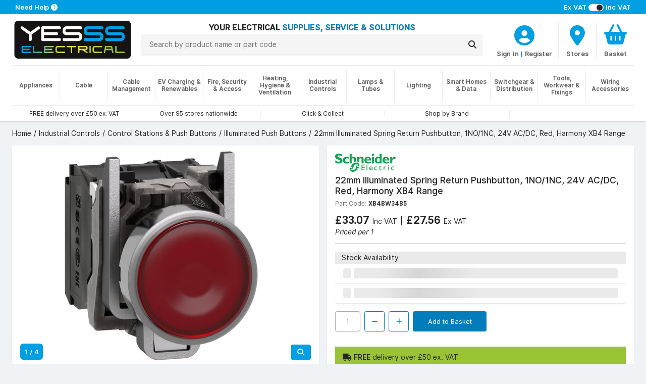

--- FILE ---
content_type: text/html; charset=utf-8
request_url: https://www.yesss.co.uk/22mm-illuminated-spring-return-pushbutton-1no-1nc-24v-ac-dc-red-harmony-xb4-range-0
body_size: 12304
content:


<!DOCTYPE html>
<html lang="en">
<head>
    <title>22mm Illuminated Spring Return Pushbutton, 1NO/1NC, 24V AC/DC, Red, Harmony XB4 Range</title>

    <meta charset="utf-8" />
    <meta name="viewport" content="width=device-width, initial-scale=1.0" />
    <meta name="description" />
    <meta name="keywords" />
    <meta name="google-site-verification" content="5lD0hbiPA5O0rrkrA2V92KxhxFDew2RJ4v90YUB275A" />
    <meta name="facebook-domain-verification" content="wd9vcr7ysq45o2i1gky76vafgy66ke" />
    
    <!-- HREFLANG Culture -->
    <link rel="alternate" hreflang="x-default" href="https://www.yesss.co.uk/22mm-illuminated-spring-return-pushbutton-1no-1nc-24v-ac-dc-red-harmony-xb4-range-0" />
    <link rel="alternate" hreflang="en-GB" href="https://www.yesss.co.uk/22mm-illuminated-spring-return-pushbutton-1no-1nc-24v-ac-dc-red-harmony-xb4-range-0" />
    <link rel="alternate" hreflang="en-JE" href="https://www.yesss.je/22mm-illuminated-spring-return-pushbutton-1no-1nc-24v-ac-dc-red-harmony-xb4-range-0" />
    
    <!-- Termly -->
    
        <script>
            function onTermlyLoaded() {
                Termly.on('initialized', () => {
                    if (typeof Termly.getConsentState === 'function') {
                        var consentState = Termly.getConsentState();

                        if (!consentState || Object.keys(consentState).length === 0) {
                            $("#consent-overlay").show();
                        }
                    }
                });

                Termly.on('consent', (data) => {
                    if (data && data.consentState !== null) {
                        $("#consent-overlay").hide();
                    }
                });
            }
        </script>
        <script  type="text/javascript"  src="https://app.termly.io/resource-blocker/f6f226c1-dc25-4e49-bb77-a0c4987802f3?autoBlock=off" onload="onTermlyLoaded()"></script>
    
    <!-- ReCAPTCHA -->
    <script>
        var CaptchaCallback = function() {
            $(".reCaptcha-container").each(function () {
                let containerId = $(this).attr("id");
                let widgetId = grecaptcha.render(containerId, {'sitekey' : '6LddfLYpAAAAAOvALEGqVrqytMqMTdZTdG94AxyC'});
                $("#" + containerId).attr("data-widget-id", widgetId);
            });
        };
    </script>
    <script src='https://www.google.com/recaptcha/api.js?onload=CaptchaCallback&render=explicit' async defer></script>
    
    <!-- Google Tag Manager -->
    <script>
(function(w,d,s,l,i){w[l]=w[l]||[];w[l].push({'gtm.start':
    new Date().getTime(),event:'gtm.js'});var f=d.getElementsByTagName(s)[0],
    j=d.createElement(s),dl=l!='dataLayer'?'&l='+l:'';j.async=true;j.src=
    'https://www.googletagmanager.com/gtm.js?id='+i+dl;f.parentNode.insertBefore(j,f);
    })(window,document,'script','dataLayer','GTM-KVQ5KZ3&gtm_auth=04TgdzP6CGiFz1ot9h9eWA&gtm_preview=env-2&gtm_cookies_win=x');</script>
    <!-- End Google Tag Manager -->


        <link rel="canonical" href="https://www.yesss.co.uk/22mm-illuminated-spring-return-pushbutton-1no-1nc-24v-ac-dc-red-harmony-xb4-range-0" />
    <link rel="shortcut icon" href="/favicon.ico" />
    <script src="https://kit.fontawesome.com/46a57da9de.js" crossorigin="anonymous"></script>
    <link rel="stylesheet" href="/dist/styles.f4a265999f1afeb4ba60.css"></link>
    
    
     
    <!-- JSON-LD Schema -->
    <script type="application/ld+json">{"@context":"http://www.schema.org","@type":"Product","name":"22mm Illuminated Spring Return Pushbutton, 1NO/1NC, 24V AC/DC, Red, Harmony XB4 Range","image":"https://cdn.yesss.co.uk/resized/2104884_01_XB4BW34B5_Image1_a9bb901b3bb84d685293e3e6942ee85f/424/2104884_01_XB4BW34B5_Image1_a9bb901b3bb84d685293e3e6942ee85f.jpeg","description":"","url":"https://www.yesss.co.uk/22mm-illuminated-spring-return-pushbutton-1no-1nc-24v-ac-dc-red-harmony-xb4-range-0","brand":{"@type":"Brand","name":"Schneider","logo":"https://cdn.yesss.co.uk/resized/Schneider1_2cefed91e92992d93bbe96f7ce4c96ec/424/Schneider1_2cefed91e92992d93bbe96f7ce4c96ec.png"},"offers":{"@type":"Offer","price":33.07,"priceCurrency":"GBP"}}</script> 
    <link rel="stylesheet" href=""></link>
    <link rel="stylesheet" href="/dist/product.183f275bf4153eeb03a4.css"></link>

    <!-- TrustBox script -->
    <script type="text/javascript" src="//widget.trustpilot.com/bootstrap/v5/tp.widget.bootstrap.min.js" data-categories="essential" async></script>
    <!-- End TrustBox script -->
    
    <!--[if IE]>
       <style>
           .old-browser-warning {
               display: block;
           }
        </style>
    <![endif]-->
</head>
<body>
<div id="consent-overlay" class="consent-overlay" style="display: none;"></div>
<!-- Google Tag Manager (noscript) -->
<noscript>
    <!-- GTM -->
    <iframe src="https://www.googletagmanager.com/ns.html?id=GTM-KVQ5KZ3&gtm_auth=04TgdzP6CGiFz1ot9h9eWA&gtm_preview=env-2&gtm_cookies_win=x"
            height="0" width="0" style="display:none;visibility:hidden"></iframe>
</noscript>
<!-- End Google Tag Manager (noscript) -->
<div class="wrapper">
    
<div class="notifications">
    <div class="alert alert-warning text-center mb-0 border-bottom old-browser-warning" role="alert">
        <i class="fa-solid fa-triangle-exclamation"></i>
        <strong>
            It looks like you are using an outdated browser version, for a better experience please update to the latest version.
        </strong>
    </div>
</div>
<input type="hidden" value="false" name="IsRegistered" id="IsRegistered">

<!-- Small breakpoint header (visible only on small screens) -->
<div class="d-block d-md-none header-wrapper">
    <header class="page-header shadow">
        <div class="contact">
            <div class="container px-4 px-sm-7 py-1 text-start">
                    <div class="tax-selector pt-md-0 float-end">
                        <span><strong>Ex VAT</strong></span>
                        <span>
                            <label class="switch">
                                <input id="showVatInPrice" type="checkbox" class="include-vat" checked>                        
                                <span class="slider round"></span>
                            </label>
                        </span>
                        <span><strong>Inc VAT</strong></span>
                    </div>
                <span>
                    <a href="/topic/contact-us">
                        <strong>Need Help</strong> 
                        <span class="fa fa-question-circle"></span>
                    </a>
                </span>
            </div>
        </div>
         <div class="header-outer">
            <div id="header">
                <div class="container px-4 px-sm-6 py-md-2 pt-2">
                    <div class="row logo-row mb-2">
                        <div class="col-5">
                            <div class="logo">
                                <a href="/">
                                    <img src="/images/logo.svg" alt="Logo">
                                </a>
                            </div>
                        </div>
                        <div class="col-7 px-6 d-flex">
                            <div class="controls row">
                                    <div class="col col-auto col-sm">
                                            <div class="account-wrapper">
                                                <a aria-label="CustomerLoginText" href="/customer/login">
                                                    <div class="icon">
                                                        <div>
                                                            <i class="fa fa-user-circle"></i>
                                                        </div>
                                                    </div>
                                                </a>
                                                <div class="icon-text">
                                                    <a class="icon-text" aria-label="CustomerLoginText" href="/customer/login">Account</a>
                                                </div>
                                            </div>
                                    </div>
                                <div class="col col-auto col-sm">
                                    <a aria-label="BranchFinderText" href="/store-finder">
                                        <div class="icon">
                                            <div>
                                                <i class="fa fa-map-marker"></i>
                                            </div>
                                        </div>
                                        <div class="icon-text">Stores</div>
                                    </a>
                                </div>
                                    
                                        <div class="col col-auto col-sm basket-header-detailed-link">
                                            <a href="/basket">
                                                <div class="icon">
                                                    <div>
                                                        <i class="fa fa-shopping-basket"></i>
                                                        <span class="cart-counter" style="display:none">
                                                            0
                                                        </span>
                                                    </div>
                                                </div>
                                                <div class="icon-text">
                                                    
                                                        <div class="basket-price">
                                                            Basket
                                                        </div>
                                                    
                                                    
                                                </div>
                                            </a>
                                            <div id="browseBasketOverlay" style="display: none;">
                                                <img src="/images/spinner.gif" alt="loading..." title="Loading..."/>
                                            </div>
                                        </div>
                                    
                            </div>
                        </div>
                    </div>
                    <div class="row">
                        <div class="col-12 col-md search mb-3 mb-md-0 mt-md-2">
                            <div class="row">
                                <div class="col-auto menu d-md-none">
                                    <button id="navOpen" class="p-0">
                                        <i class="fa fa-bars"></i>
                                        <span class="menu-text ms-1">MENU</span>
                                    </button>
                                </div>
                                <div class="col text-center">
                                    <div class="name d-none d-md-block">
                                        <span class="align-middle">
                                            YOUR ELECTRICAL 
                                            <span class="text-primary">SUPPLIES, SERVICE &amp; SOLUTIONS</span> 
                                        </span>
                                    </div>
                                    <form method="get" id="searchForm" action="/search">
                                        <div class="input-group" id="header-search">
                                            <input name="q" type="text" maxlength="100" autocomplete="off" class="searchText search-bar search-button form-control py-2 px-4 position-relative" placeholder="Search by product name or part code">
                                            <div class="input-group-append ms-0">
                                                <button id="searchButton" class="search-bar input-group-text py-2 px-3" aria-label="Search">
                                                    <i class="fa fa-search"></i>
                                                </button>
                                            </div>
                                            <div class="searchDropDown" style="display: none">
                                                <div class="searchDropDownBrandContainer mb-2" style="display: none">
                                                    <h3>Brands</h3>
                                                    <div class="container pb-2">
                                                        <div class="searchDropDownBrandRow row">
                                                        </div>
                                                    </div>
                                                </div>
                                                <div class="searchDropDownCategoryContainer mb-2" style="display: none">
                                                    <h3>Categories</h3>
                                                    <div class="container pb-2">
                                                        <div class="searchDropDownCategoryRow row">
                                                        </div>
                                                    </div>
                                                </div>
                                                <div class="searchDropDownProductsTitle"><h3>Products</h3></div>
                                                <div class="searchDropDownContainer container">
                                                    <div class="searchDDButtonRow row">
                                                        <button id="searchButton2" class="quicksearch-btn cols-12">
                                                            ShowAllResultsText
                                                        </button>
                                                    </div>
                                                </div>
                                            </div>
                                        </div>
                                    </form>
                                </div>
                            </div>
                        </div>
                    </div>
                    <div id="headerLinks">
                        <section>
                            <div class="col">
                                <div class="carousel-container w-100 border-top mt-1 mt-md-2">
                                    <div class="carousel slide m-0 d-block" data-bs-ride="carousel">
                                        <div class="carousel-inner w-100 h-100">
                                                <div class="carousel-item font-xs w-100 px-0 py-2 text-center col-md active">
                                                    <a class="h-100 px-4" href="/delivery-and-returns">
                                                        <span>FREE delivery over &#xA3;50 ex. VAT</span>
                                                    </a>
                                                </div>
                                                <div class="carousel-item font-xs w-100 px-0 py-2 text-center col-md ">
                                                    <a class="h-100 px-4" href="/store-finder">
                                                        <span>Over 95 stores nationwide</span>
                                                    </a>
                                                </div>
                                                <div class="carousel-item font-xs w-100 px-0 py-2 text-center col-md ">
                                                    <a class="h-100 px-4" href="/click-collect">
                                                        <span>Click &amp; Collect</span>
                                                    </a>
                                                </div>
                                                <div class="carousel-item font-xs w-100 px-0 py-2 text-center col-md ">
                                                    <a class="h-100 px-4" href="/catalogue/brands">
                                                        <span>Shop by Brand</span>
                                                    </a>
                                                </div>
                                            <div class="carousel-item font-xs w-100 px-0 py-1 py-md-0 text-center col-md">
                                                <!-- TrustBox widget - Horizontal -->
                                                <div class="trustpilot-widget h-100" data-categories="essential" data-locale="en-US" data-template-id="5406e65db0d04a09e042d5fc"
                                                    data-businessunit-id="5c9b4c2d184db30001a49888" data-style-height="25px" 
                                                    data-style-width="100%" data-theme="light">
                                                    <a href="https://www.trustpilot.com/review/yesss.co.uk" target="_blank" rel="noopener noreferrer">Trustpilot</a>
                                                </div>
                                                <!-- End TrustBox widget -->
                                            </div>
                                        </div>
                                    </div>
                                </div>
                            </div>
                        </section>
                    </div>
                </div>
            </div>
        </div>
    </header>
</div>

<!-- Regular header (visible on medium and larger screens) -->
<div class="d-none d-md-block header-wrapper">
    <header class="page-header shadow">
        <div class="contact">
            <div class="container px-5 px-sm-7 py-1 text-center text-sm-start">
                    <div class="tax-selector pt-md-0 float-sm-end d-none d-sm-block">
                        <span><strong>Ex VAT</strong></span>
                        <span>
                            <label class="switch">
                                <input id="showVatInPrice" type="checkbox" class="include-vat" checked>                        
                                <span class="slider round"></span>
                            </label>
                        </span>
                        <span><strong>Inc VAT</strong></span>
                    </div>
                <span>
                        <a href="/topic/contact-us">
                            <strong>Need Help</strong> 
                            <span class="fa fa-question-circle"></span>
                        </a>
                </span>
            </div>
        </div>
        <div class="header-outer">
            <div id="header">
                <div class="container px-4 px-sm-6 py-md-2 pt-2">
                    <div class="row">
                        <div class="col-6 col-sm-auto mb-3 mb-md-0">
                            <div class="logo">
                                <a href="/">
                                    <img src="/images/logo.svg" alt="Logo">
                                </a>
                            </div>
                        </div>
                        <div class="col-6 col-sm mb-3 text-center text-capitalize name d-md-none d-flex">
                            <div class="align-middle d-none d-sm-block">
                                YOUR ELECTRICAL 
                                <span class="text-primary">SUPPLIES, SERVICE &amp; SOLUTIONS</span> 
                            </div>
                        </div>
                        <div class="col-12 col-md">
                             <div class="row">
                                <div class="col-12 col-md search mb-3 mb-md-0 mt-md-2">
                                    <div class="row">
                                        <div class="col-auto menu d-md-none">
                                            <button id="navOpen" class="p-0">
                                                <i class="fa fa-bars"></i>
                                                <span class="menu-text ms-1">MENU</span>
                                            </button>
                                        </div>
                                        <div class="col text-center">
                                            <div class="name d-none d-md-block">
                                                <span class="align-middle">
                                                    YOUR ELECTRICAL 
                                                    <span class="text-primary">SUPPLIES, SERVICE &amp; SOLUTIONS</span> 
                                                </span>
                                            </div>
                                            <form method="get" id="searchForm" action="/search">
                                                <div class="input-group" id="header-search">
                                                    <input name="q" type="text" maxlength="100" autocomplete="off" class="searchText search-bar search-button form-control py-2 px-4 position-relative" placeholder="Search by product name or part code">
                                                    <div class="input-group-append ms-0">
                                                        <button id="searchButton" class="search-bar input-group-text py-2 px-3" aria-label="Search">
                                                            <i class="fa fa-search"></i>
                                                        </button>
                                                    </div>
                                                    <div class="searchDropDown" style="display: none">
                                                        <div class="searchDropDownBrandContainer mb-2" style="display: none">
                                                            <h3>Brands</h3>
                                                            <div class="container pb-2">
                                                                <div class="searchDropDownBrandRow row">
                                                                </div>
                                                            </div>
                                                        </div>
                                                        <div class="searchDropDownCategoryContainer mb-2" style="display: none">
                                                            <h3>Categories</h3>
                                                            <div class="container pb-2">
                                                                <div class="searchDropDownCategoryRow row">
                                                                </div>
                                                            </div>
                                                        </div>
                                                        <div class="searchDropDownProductsTitle"><h3>Products</h3></div>
                                                        <div class="searchDropDownContainer container">
                                                            <div class="searchDDButtonRow row">
                                                                <button id="searchButton2" class="quicksearch-btn cols-12">
                                                                    ShowAllResultsText
                                                                </button>
                                                            </div>
                                                        </div>
                                                    </div>
                                                </div>
                                            </form>
                                        </div>
                                    </div>
                                </div>
                                <div class="col-md-auto mx-auto text-center mb-1 mb-md-0">
                                    <div class="controls row mb-1 mt-2">
                                            <div class="col">
                                                     <a aria-label="CustomerLoginText" href="/customer/login">
                                                         <div class="icon">
                                                             <div>
                                                                 <i class="fa fa-user-circle"></i>
                                                             </div>
                                                         </div>
                                                     </a>
                                                     <div class="icon-text">
                                                         <a class="icon-text" aria-label="CustomerLoginText" href="/customer/login">Sign In</a>
                                                         <span class="icon-text primary-text"> | </span>
                                                         <a href="#" id="registerTrigger" class="icon-text" aria-label="CustomerLoginText">Register</a>
                                                     </div>
                                            </div>
                                         <div class="col col-auto col-sm col-md-auto">
                                            <a aria-label="BranchFinderText" href="/store-finder">
                                                <div class="icon">
                                                    <div>
                                                        <i class="fa fa-map-marker"></i>
                                                    </div>
                                                </div>
                                                <div class="icon-text">Stores</div>
                                            </a>
                                        </div>
                                            
                                                 <div class="col col-auto col-sm col-md-auto basket-header-detailed-link">
                                                     <a href="/basket">
                                                         <div class="icon">
                                                             <div>
                                                                 <i class="fa fa-shopping-basket"></i>
                                                                 <span class="cart-counter" style="display:none">
                                                                     0
                                                                 </span>
                                                             </div>
                                                         </div>
                                                         <div class="icon-text">
                                                             
                                                                 <div class="basket-price">
                                                                     Basket
                                                                 </div>
                                                             
                                                             
                                                         </div>
                                                     </a>
                                                     <div id="browseBasketOverlay" style="display: none;">
                                                        <img src="/images/spinner.gif" alt="loading..." title="Loading..."/>
                                                    </div>
                                                </div>
                                            
                                    </div>
                                </div>
                             </div>
                        </div>
                    </div>
                </div>
            </div>
        </div>
        <div id="desktopNavigation" class="d-none d-md-block">
            <div class="container px-sm-6">
                <div class="border-top mb-2 d-none d-md-block"></div>
            </div>
            <div class="nav-background"></div>
            <nav class="navCategories container px-4 px-sm-6">
                <div id="rectangleOverlay"><div></div></div> 
                <ul class="categoryList">
                        <li>
                            <a href="/appliances"><strong>Appliances</strong></a>
                            <ul id="category3" class="shadow py-5 px-8"></ul>
                        </li>
                        <li>
                            <a href="/cable"><strong>Cable</strong></a>
                            <ul id="category1" class="shadow py-5 px-8"></ul>
                        </li>
                        <li>
                            <a href="/cable-management"><strong>Cable Management</strong></a>
                            <ul id="category2" class="shadow py-5 px-8"></ul>
                        </li>
                        <li>
                            <a href="/ev-charging-renewables"><strong>EV Charging &amp; Renewables</strong></a>
                            <ul id="category4" class="shadow py-5 px-8"></ul>
                        </li>
                        <li>
                            <a href="/fire-security-access"><strong>Fire, Security &amp; Access</strong></a>
                            <ul id="category5" class="shadow py-5 px-8"></ul>
                        </li>
                        <li>
                            <a href="/heating-hygiene-ventilation"><strong>Heating, Hygiene &amp; Ventilation</strong></a>
                            <ul id="category7" class="shadow py-5 px-8"></ul>
                        </li>
                        <li>
                            <a href="/industrial-controls"><strong>Industrial Controls</strong></a>
                            <ul id="category8" class="shadow py-5 px-8"></ul>
                        </li>
                        <li>
                            <a href="/lamps-tubes"><strong>Lamps &amp; Tubes</strong></a>
                            <ul id="category10" class="shadow py-5 px-8"></ul>
                        </li>
                        <li>
                            <a href="/lighting"><strong>Lighting</strong></a>
                            <ul id="category11" class="shadow py-5 px-8"></ul>
                        </li>
                        <li>
                            <a href="/smart-homes-data"><strong>Smart Homes &amp; Data</strong></a>
                            <ul id="category12" class="shadow py-5 px-8"></ul>
                        </li>
                        <li>
                            <a href="/switchgear-distribution"><strong>Switchgear &amp; Distribution</strong></a>
                            <ul id="category13" class="shadow py-5 px-8"></ul>
                        </li>
                        <li>
                            <a href="/tools-workwear-fixings"><strong>Tools, Workwear &amp; Fixings</strong></a>
                            <ul id="category14" class="shadow py-5 px-8"></ul>
                        </li>
                        <li>
                            <a href="/wiring-accessories"><strong>Wiring Accessories</strong></a>
                            <ul id="category15" class="shadow py-5 px-8"></ul>
                        </li>
                </ul>
            </nav>
        </div>
        <div id="headerLinks" class="container px-4 px-sm-6">
            <section class="row">
                <div class="col">
                    <div class="carousel-container w-100 border-top mt-1 mt-md-2">
                        <div class="carousel slide m-0 d-block" data-bs-ride="carousel">
                            <div class="carousel-inner w-100 h-100">
                                    <div class="carousel-item font-xs w-100 px-0 py-2 text-center col-md active">
                                        <a class="h-100 px-4" href="/delivery-and-returns">
                                            <span>FREE delivery over &#xA3;50 ex. VAT</span>
                                        </a>
                                    </div>
                                    <div class="carousel-item font-xs w-100 px-0 py-2 text-center col-md ">
                                        <a class="h-100 px-4" href="/store-finder">
                                            <span>Over 95 stores nationwide</span>
                                        </a>
                                    </div>
                                    <div class="carousel-item font-xs w-100 px-0 py-2 text-center col-md ">
                                        <a class="h-100 px-4" href="/click-collect">
                                            <span>Click &amp; Collect</span>
                                        </a>
                                    </div>
                                    <div class="carousel-item font-xs w-100 px-0 py-2 text-center col-md ">
                                        <a class="h-100 px-4" href="/catalogue/brands">
                                            <span>Shop by Brand</span>
                                        </a>
                                    </div>
                                <div class="carousel-item font-xs w-100 px-0 py-1 py-md-0 text-center col-md">
                                    <!-- TrustBox widget - Horizontal -->
                                    <div class="trustpilot-widget h-100" data-categories="essential" data-locale="en-US" data-template-id="5406e65db0d04a09e042d5fc"
                                         data-businessunit-id="5c9b4c2d184db30001a49888" data-style-height="25px" 
                                        data-style-width="100%" data-theme="light">
                                        <a href="https://www.trustpilot.com/review/yesss.co.uk" target="_blank" rel="noopener noreferrer">Trustpilot</a>
                                    </div>
                                    <!-- End TrustBox widget -->
                                </div>
                            </div>
                        </div>
                    </div>
                </div>
            </section>
        </div>
    </header>
</div>

<div id="mobileNavigation">
    <button id="navClose" class="nav-close"></button>
    <div class="nav">
        <header>
            <a id="navHeader" href="#">
                <h2>Close Menu</h2>
                <span><i class="fa fa-times"></i></span>
            </a>
            <a id="navBack" href="#">
                <span><i class="fa fa-chevron-left"></i></span>
                <h2></h2>
            </a>
        </header>
        <nav class="navCategories">
            <div class="sub-header" id="categoriesHeader">
                <h3>Categories</h3>
            </div>
            <a id="navAll" href="#">
                <span>All <span id="navCategoryName"></span></span>
            </a>
            <ul class="categoryList"></ul>
        </nav>
    </div>
</div>
<div id="registerModal" class="registration-modal" style="display: none;">
    <div class="register-options">
        <button class="close-modal" id="closeRegistrationModal"><i class="fa fa-times"></i></button>
        <div>
            <a class="register-option" href="/customer/register/existing">
                <h2>Already have a<br/>YESSS Account</h2>
                <p>Activate your account<br/>to have access to online<br/>ordering and account<br/>management</p>
            </a>
            <a class="register-option" href="/customer/register/new">
                <h2>Need to create a<br/>YESSS Account</h2>
                <p>Create your YESSS trade<br/>account in minutes<br/>and start ordering<br/>immediately</p>
            </a>
        </div>
    </div>
</div>
<script>
    var navigationVersion = "9ae5ef57";
</script>



<div class="breadcrumb-wrapper ps-4 ps-sm-6 mt-4 d-none d-md-block">
    <nav aria-label="breadcrumb">
        <ol class="breadcrumb" itemscope itemtype="https://schema.org/BreadcrumbList">
                <li class="breadcrumb-item " itemprop="itemListElement" itemscope itemtype="https://schema.org/ListItem">
                        <a href="/" itemprop="item">
                            <span itemprop="name">Home</span>
                        </a>
                    <meta itemprop="position" content="1" />
                </li>
                <li class="breadcrumb-item " itemprop="itemListElement" itemscope itemtype="https://schema.org/ListItem">
                        <a href="/industrial-controls" itemprop="item">
                            <span itemprop="name">Industrial Controls</span>
                        </a>
                    <meta itemprop="position" content="2" />
                </li>
                <li class="breadcrumb-item " itemprop="itemListElement" itemscope itemtype="https://schema.org/ListItem">
                        <a href="/industrial-controls/control-stations-push-buttons" itemprop="item">
                            <span itemprop="name">Control Stations &amp; Push Buttons</span>
                        </a>
                    <meta itemprop="position" content="3" />
                </li>
                <li class="breadcrumb-item " itemprop="itemListElement" itemscope itemtype="https://schema.org/ListItem">
                        <a href="/industrial-controls/control-stations-push-buttons/illuminated-push-buttons" itemprop="item">
                            <span itemprop="name">Illuminated Push Buttons</span>
                        </a>
                    <meta itemprop="position" content="4" />
                </li>
                <li class="breadcrumb-item active" itemprop="itemListElement" itemscope itemtype="https://schema.org/ListItem">
                            <span itemprop="name">22mm Illuminated Spring Return Pushbutton, 1NO/1NC, 24V AC/DC, Red, Harmony XB4 Range</span>
                    <meta itemprop="position" content="5" />
                </li>
        </ol>
    </nav>
</div>
    <main class="container px-4 px-sm-6">
        
<div class="page-product">
    <input id="RequestVerificationToken" type="hidden" value="CfDJ8DGd-vVM795Hjswcj2R3LKd7cNhJ1QUKNp1eSXXjwKQvZVYLXqjz8uaSob4xAU5Iu9LbNzlM2fXosuotvXXcgf704FvAXkLylk4l0g3Xcl5FwIpIhtE8f5hvhTj4yW1VLyJ8k7SFP9smsH9439wc67Y" />
    <input id="productId" type="hidden" value="663070" />
    <section class="row mt-4">
        <div class="col-md-6 d-md-none">
            <div class="card mb-4">
                <div class="card-body p-4">
                    <h2 class="manufacturer">
                        <a href="/schneider">
                                <img alt="Schneider" src="https://cdn.yesss.co.uk/resized/Schneider1_2cefed91e92992d93bbe96f7ce4c96ec/120/Schneider1_2cefed91e92992d93bbe96f7ce4c96ec.png" />
                        </a>
                    </h2>
                    <h2 class="product-name fw-bold">22mm Illuminated Spring Return Pushbutton, 1NO/1NC, 24V AC/DC, Red, Harmony XB4 Range</h2>
                </div>
            </div>
        </div>
        <div class="col-md-6">
            <div id="media-carousel">
                <script>mediaCarouselItems = [{"url":"https://cdn.yesss.co.uk/resized/2104884_01_XB4BW34B5_Image1_a9bb901b3bb84d685293e3e6942ee85f/424/2104884_01_XB4BW34B5_Image1_a9bb901b3bb84d685293e3e6942ee85f.jpeg","zoom":"https://cdn.yesss.co.uk/images/2104884_01_XB4BW34B5_Image1_a9bb901b3bb84d685293e3e6942ee85f.jpeg","type":"Image"},{"url":"https://cdn.yesss.co.uk/resized/2104884_02_XB4BW34B5_Image2_1316559ca7456af50260a14ee3c7f318/424/2104884_02_XB4BW34B5_Image2_1316559ca7456af50260a14ee3c7f318.jpeg","zoom":"https://cdn.yesss.co.uk/images/2104884_02_XB4BW34B5_Image2_1316559ca7456af50260a14ee3c7f318.jpeg","type":"Image"},{"url":"https://cdn.yesss.co.uk/resized/2104884_02_XB4BW34B5_Image3_a85f0759a04e4201f03a86c49636b8e5/424/2104884_02_XB4BW34B5_Image3_a85f0759a04e4201f03a86c49636b8e5.jpeg","zoom":"https://cdn.yesss.co.uk/images/2104884_02_XB4BW34B5_Image3_a85f0759a04e4201f03a86c49636b8e5.jpeg","type":"Image"},{"url":"https://cdn.yesss.co.uk/videos/2104347_04_ZB4BW7L3741_Video_57572eda8d0935150fa36780288d12f7.mp4","zoom":"https://cdn.yesss.co.uk/videos/2104347_04_ZB4BW7L3741_Video_57572eda8d0935150fa36780288d12f7.mp4","type":"Video"}];;</script>
            </div>
        </div>
        <div class="col-md-6 mt-4 mt-md-0">
            <div class="summary">
                <div class="inner rounded-lg shadow p-4 ">
                    <div class="d-none d-md-block mb-4">
                        <h2 class="manufacturer">
                            <a href="/schneider">
                                    <img alt="Schneider" src="https://cdn.yesss.co.uk/resized/Schneider1_2cefed91e92992d93bbe96f7ce4c96ec/120/Schneider1_2cefed91e92992d93bbe96f7ce4c96ec.png" />
                            </a>
                        </h2>
                        <h1 class="product-name">22mm Illuminated Spring Return Pushbutton, 1NO/1NC, 24V AC/DC, Red, Harmony XB4 Range</h1>
                        <div>
                            <span class="part-code">Part Code:</span>
                            <span class="sku">XB4BW34B5</span>
                        </div>
                    </div>
                        
                            <div class="product-price d-none d-sm-block" data-productid="663070">
                                    <div class="loader placeholder-loader">
                                    </div>
                            </div>
                        
                        <hr class="d-none d-sm-block" />
                        
                            <div class="card shadow my-4 d-none d-sm-block">
                                <div class="stock-header card-header">
                                    <span>Stock Availability</span>
                                </div>
                                <div class="stock" data-name="22mm Illuminated Spring Return Pushbutton, 1NO/1NC, 24V AC/DC, Red, Harmony XB4 Range" data-sku="XB4BW34B5" data-productid="663070" data-version="2"><div class="row m-0"><div class="col p-0"><div class="branch-stock py-2 ps-4"><div class="loader-icon placeholder-loader"></div><div class="loader placeholder-loader"></div></div></div><div class="col-auto stock-icon-container" data-bs-target="#collectionModal" data-bs-toggle="modal" type="button"></div></div><div class="row m-0"><div class="col p-0"><div class="branch-network-stock py-2 ps-4 ps-4"><div class="loader-icon placeholder-loader"></div><div class="loader placeholder-loader"></div></div></div><div class="col-auto stock-icon-container"></div></div></div>
                            </div>
                        
                            <div class="d-none d-sm-block">
                                <div class="controls" id="controls663070" data-productid="663070">
                                    <input type="number" min="1"
                                           max="10000"
                                           step="1"
                                           value="1"
                                           maxlength="5" disabled>
                                    <button class="btn step down" disabled>
                                        <i class="fa fa-minus"></i>
                                    </button>
                                    <button class="btn step up" disabled>
                                        <i class="fa fa-plus"></i>
                                    </button>
                                        <button class="btn btn-primary add" disabled>
                                            Add to Basket
                                        </button>
                                    <div class="error d-none pt-2"></div>
                                </div>
                            </div>
                                <div class="free-delivery-info">
                                    <i class='fa fa-truck' aria-hidden="true"></i> <b>FREE</b> delivery over &#xA3;50 ex. VAT
                                </div>
                </div>
            </div>
        </div>
    </section>
    <div class="row">
        <div class="col-xs-12 col-md">
            <section class="row mt-4">
                <div class="col">
                    <div class="product-detail card rounded-lg shadow">
                        <div class="card-header">
                            Product Details
                        </div>
                        <div class="card-body p-4">
                            <div class="product-code-wrapper">
                                <span class="part-code">Part Code:</span>
                                <span class="sku">XB4BW34B5</span>
                            </div>
                            <div class="description">
                                
                            </div>
                        </div>
                    </div>
                </div>
            </section>
                <section class="row mt-4">
                    <div class="col">
                        <div class="specification card rounded-lg shadow">
                            <div class="card-header">
                                Downloads
                            </div>
                            <div class="card-body m-0 p-0">
                                <table class="table table-striped border-0 m-0 p-0">
                                    <tbody>
                                            <tr>
                                                <td class="attr-value">
                                                    <a href="https://cdn.yesss.co.uk/documents/2104884_03_XB4BW34B5_Datasheet_cd70fc740e60546dce2b21ff5e440730.pdf" target="_blank"><i class="fa fa-file"></i><span class="ms-3">Datasheet</span></a>
                                                </td>
                                            </tr>
                                    </tbody>
                                </table>
                            </div>
                        </div>
                    </div>
                </section>
            <section class="row mt-4">
                <div class="col">
                    <div class="specification card rounded-lg shadow">
                        <div class="card-header">
                            Specifications
                        </div>
                        <div class="card-body m-0 p-0">
                            <table class="table table-striped m-0 p-0">
                                <tbody>
                                        <tr>
                                            <td class="attr-name">Actuator Colour</td>
                                            <td class="attr-value">Red</td>
                                        </tr>
                                        <tr>
                                            <td class="attr-name">Actuator Size</td>
                                            <td class="attr-value">22mm</td>
                                        </tr>
                                        <tr>
                                            <td class="attr-name">EAN</td>
                                            <td class="attr-value">3389110892055</td>
                                        </tr>
                                        <tr>
                                            <td class="attr-name">Manufacturer Part Code</td>
                                            <td class="attr-value">XB4BW34B5</td>
                                        </tr>
                                        <tr>
                                            <td class="attr-name">UNSPSC Code</td>
                                            <td class="attr-value">39122216</td>
                                        </tr>
                                </tbody>
                            </table>
                        </div>
                    </div>
                </div>
            </section>
        </div>
            <div class="col-xs-12 col-md">
                <section class="row mt-4">
                    <div class="associated col">
                        <div class="card shadow">
                            <div class="card-header">
                                Customers Also Bought
                            </div>
                            <div class="card-body p-0 px-2">
                                <div id="customersAlsoBought" class="row pb-0 mt-2">
                                    
    <div class="col-12 product-small">
        <div class="row">
            <div class="col-2 pb-0 align-self-center">
                <a href="/22mm-spring-return-flush-illuminated-pushbutton-head-red-harmony-xb4-range-0" title="Show details for  22mm Spring Return Flush Illuminated Pushbutton Head, Red, Harmony XB4 Range">
                    <div class="image">
                            <img alt="Show details for  22mm Spring Return Flush Illuminated Pushbutton Head, Red, Harmony XB4 Range" class="w-100" loading="lazy" src="https://cdn.yesss.co.uk/resized/2104456_01_ZB4BW343_Image1_02dd37498f2290d1bc46d698cfb9fbaf/110/2104456_01_ZB4BW343_Image1_02dd37498f2290d1bc46d698cfb9fbaf.jpeg" />
                    </div>
                </a>
            </div>
            <div class="col-5 pb-0 align-self-center">
                <h2 class="font-base fw-normal mb-2">22mm Spring Return Flush Illuminated Pushbutton Head, Red, Harmony XB4 Range</h2>
                <div>
                    <span class="font-xs text-muted">Part Code:</span>
                    <span class="font-xs fw-bolder">ZB4BW343</span>
                </div>
            </div>
            <div class="col-5 pb-0 align-self-center border-left">
                <div class="row">
                
                    <div class="col">
                    <div class="row price" data-productid="663385" data-hidediscount="true">
                            <div class="col">
                                <div class="price-loader placeholder-loader"></div>
                            </div>
                    </div>
                        <div class="row priced-per">
                                <div class="col">Priced per 1</div>
                        </div>
                    </div>
                
                <div class="col align-self-center">
                    <div class="controls mt-2 mt-sm-0" data-productid="663385">
                            <input type="number" min="1"
                                   max="10000"
                                   step="1"
                                   value="1"
                                   maxlength="5" disabled>
                                <a class="btn btn-primary login" type="button" disabled href="/customer/login">
                                    Trade Log-in
                                </a>
                            <div class="error d-none pt-2"></div>
                    </div>
                </div>
                </div>
            </div>
            <div class="divider col-12 py-2">
                <div class="border-bottom"></div>
            </div>
        </div>
    </div>

                                </div>
                            </div>
                        </div>
                    </div>
                </section>
            </div>
    </div>
    
        <div class="mobile-sticky-footer d-sm-none">
            
                    <div class="product-price" data-productid="663070">
                            <div class="loader placeholder-loader">
                            </div>
                    </div>
            
            
                <div class="stock" data-name="22mm Illuminated Spring Return Pushbutton, 1NO/1NC, 24V AC/DC, Red, Harmony XB4 Range" data-sku="XB4BW34B5" data-productid="663070" data-version="2"><div class="row m-0"><div class="col p-0"><div class="branch-stock py-2 ps-4"><div class="loader-icon placeholder-loader"></div><div class="loader placeholder-loader"></div></div></div><div class="col-auto stock-icon-container" data-bs-target="#collectionModal" data-bs-toggle="modal" type="button"></div></div><div class="row m-0"><div class="col p-0"><div class="branch-network-stock py-2 ps-4 ps-4"><div class="loader-icon placeholder-loader"></div><div class="loader placeholder-loader"></div></div></div><div class="col-auto stock-icon-container"></div></div></div>
            
                <div class="controls" id="controls663070" data-productid="663070">
                    <input type="number" min="1"
                           max="10000"
                           step="1"
                           value="1"
                           maxlength="5" disabled>
                    <button class="btn step down" disabled>
                        <i class="fa fa-minus"></i>
                    </button>
                    <button class="btn step up" disabled>
                        <i class="fa fa-plus"></i>
                    </button>
                        <button class="btn btn-primary add" disabled>
                            Add to Basket
                        </button>
                    <div class="error d-none pt-2"></div>
                </div>

        </div>
    
<script src="https://maps.googleapis.com/maps/api/js?key=AIzaSyCL5MdjaAbYo7BQ9R_2gbXZgTngbmrNi5Y&libraries=places"></script>

<style>
    .pac-container { z-index: 10000 !important; }
</style>


<div class="modal fade p-4" id="branchNetworkStockModal" tabindex="-1" role="dialog" aria-labelledby="nearestStockProductTitle" aria-hidden="true">
    <div class="modal-dialog" role="document">
        <div class="modal-content">
            <div class="modal-header px-4">
                <div>
                    <h5 class="mb-0" id="nearestStockProductTitle"></h5>
                    <h6 class="text-muted font-sm mb-0" id="nearestStockProductSku"></h6>
                </div>
                <button type="button" class="btn-close stock-check-close" data-bs-dismiss="modal" aria-label="Close">
                </button>
            </div>
            <div class="modal-body p-0">
                <ul id="nearestStockCurrentLocation" class="px-4"></ul>
                <h3 class="px-4">Stock near <span id="nearestStockLocationName"></span>:</h3>
                
                    <input type="hidden" id="locationSelectionEnabled" value="true" />
                
                <input type="hidden" id="nearestStockProductId" />
                <div class="mt-3 mb-4 mx-4">
                    <input id="branchFilter" class="form-control" type="text" placeholder="Search by store name/address"
                           aria-label="Search by store name/address" autocomplete="off" />
                </div>
                <ul id="nearestStockList" class="px-4">
                    <li>
                        <div id="image-loader">
                            <svg class="yesss-loader m-auto" viewBox="0 0 120 120" xmlns="http://www.w3.org/2000/svg">
                            <circle class="internal-circle" cx="60" cy="60" r="30"></circle>
                            <circle class="external-circle" cx="60" cy="60" r="50"></circle>
                            </svg>
                        </div>
                    </li>
                </ul>
            </div>
            <div class="modal-footer px-4">
                <button type="button" class="btn btn-secondary my-2 stock-check-close" data-bs-dismiss="modal" aria-label="Close">
                    Close
                </button>
            </div>
        </div>
    </div>
</div>
<div class="modal fade p-4" id="collectionModal" tabindex="-1" role="dialog" aria-labelledby="collectionLabel" aria-hidden="true">
    <div class="modal-dialog" role="document">
        <div class="modal-content">
            <div class="modal-header px-4"><p></p>
                <button type="button" class="btn-close" data-bs-dismiss="modal"
                        aria-label="Close"></button>
            </div>
            <div class="modal-body px-4">
                    <p>Place your order with us and it will be delivered direct to you within 1-2 working days. UK mainland only.</p>
                    <p>Out of stock lines - Place your order with us and it will be delivered direct to you from one of our Yesss stores within 2 working days. UK mainland only. </p>
            </div>
            <div class="modal-footer px-4">
                <button type="button" class="btn btn-secondary my-2" data-bs-dismiss="modal"
                        aria-label="Close">
                    Close
                </button>
            </div>
        </div>
    </div>
</div>

<script>
    let autocomplete;

    function initializeAutocomplete() {
        const input = document.getElementById("branchFilter");
        autocomplete = new google.maps.places.Autocomplete(input);
        autocomplete.addListener("place_changed", onPlaceChanged);
    }

    function onPlaceChanged() {
        const place = autocomplete.getPlace();
        if (!place.geometry) {
            return;
        }

        ui.catalogue.initProductStockSorted(place.geometry.location.lat(), place.geometry.location.lng(), place.name, $("#nearestStockProductId").val());

    }
    
    document.addEventListener("DOMContentLoaded", initializeAutocomplete);
</script>


</div>

    </main>

    
<footer class="mt-12">
    <div class="footer-top pt-6 pt-md-8">
        <div class="container px-4 px-sm-6">
            <div class="row">
                <div class="col-md-3 col-lg">
                        <div class="tab mb-6">
                            <input type="radio" id="tab-one" name="tabs" checked="checked">
                            <label class="title p-0 m-0 d-flex" for="tab-one">
                                About YESSS<i class="fa fa-chevron-down"></i>
                            </label>
                            <div class="content p-0 m-0">
                                <ul class="p-0 m-0">
                                        <li class="pt-3">
                                            <a href="/about">About Us</a>
                                        </li>
                                        <li class="pt-3">
                                            <a href="/store-finder">Store Finder</a>
                                        </li>
                                        <li class="pt-3">
                                            <a href="/careers">Careers</a>
                                        </li>
                                        <li class="pt-3">
                                            <a href="/yesss-industrial">YESSS Industrial</a>
                                        </li>
                                        <li class="pt-3">
                                            <a href="/yesss-renewables">YESSS Renewables</a>
                                        </li>
                                        <li class="pt-3">
                                            <a href="/yesss-security">YESSS Security</a>
                                        </li>
                                        <li class="pt-3">
                                            <a href="/yesss-lighting">YESSS Lighting</a>
                                        </li>
                                        <li class="pt-3">
                                            <a href="/national-accounts">National Accounts</a>
                                        </li>
                                        <li class="pt-3">
                                            <a href="/blog">Articles, Guides and News</a>
                                        </li>
                                </ul>
                            </div>
                        </div>
                </div>
                <div class="col-md-3 col-lg">
                        <div class="tab mb-6">
                            <input type="radio" id="tab-two" name="tabs">
                            <label class="title p-0 m-0 d-flex" for="tab-two">
                                 Your Account<i class="fa fa-chevron-down"></i>
                            </label>
                            <div class="content p-0 m-0">
                                <ul class="p-0 m-0">
                                    <li class="pt-3">
                                        <a href="/customer/login">Log In</a>
                                    </li>
                                    <li class="pt-3">
                                        <a href="https://auth.yesss.co.uk/Account/Register/Trade?ReturnUrl=https%3a%2f%2fwww.yesss.co.uk%2fcustomer%2flogin%3fredirectUrl%3d%252Ftopic%252Ftrade-account-signup">Credit Account Application Form</a>
                                    </li>
                                    <li class="pt-3">
                                        <a href="/app">The YESSS App</a>
                                    </li>
                                    <li class="pt-3">
                                        <a href="/terms">Terms &amp; Conditions</a>
                                    </li>
                                </ul>
                            </div>
                        </div>
                </div>
                <div class="col-md-3 col-lg">
                    <div class="tab mb-6">
                        <input id="tab-three" type="radio" name="tabs">
                        <label class="title p-0 m-0 d-flex" for="tab-three">
                            Information<i class="fa fa-chevron-down"></i>
                        </label>
                        <div class="content p-0 m-0">
                            <ul class="p-0 m-0">
                                <li class="pt-3">
                                    <a href="/contact-us">Contact Us</a>
                                </li>
                                <li class="pt-3">
                                    <a href="/click-collect">Click &amp; Collect</a>
                                </li>
                                <li class="pt-3">
                                    <a href="/delivery-and-returns">Delivery &amp; Returns</a>
                                </li>
                                <li class="pt-3">
                                    <a href="/modern-slavery-act">Modern Slavery Act</a>
                                </li>
                                <li class="pt-3">
                                    <a href="/large-business-tax-strategy">Large Business Tax Strategy</a>
                                </li>
                                <li class="pt-3">
                                    <a href="/gender-pay-gap-report">Gender Pay Gap Report</a>
                                </li>
                                <li class="pt-3">
                                    <a href="/weee-recycling">WEEE Recycling</a>
                                </li>
                                <li class="pt-3">
                                    <a href="https://cdn.yesss.co.uk/media/Documents/carbon-reduction-plan-2025.pdf" target="_blank">YESSS Carbon Reduction Plan</a>
                                </li>
                            </ul>
                        </div>
                    </div>
                </div>
                <div class="col-md-3 col-lg">
                    <div class="tab mb-6">
                        <input id="tab-four" type="radio" name="tabs">
                        <label class="title p-0 m-0 d-flex" for="tab-four">
                            Media<i class="fa fa-chevron-down"></i>
                        </label>
                        <div class="content p-0 m-0">
                            <ul class="p-0 m-0">
                                    <li class="pt-3">
                                        <a href="https://cdn.yesss.co.uk/catalogues/YESSS-Book-12/index-h5.html" target="_blank">The YESSS Book</a>
                                    </li>
                                    <li class="pt-3">
                                        <a href="https://cdn.yesss.co.uk/media/Documents/YESSS-Industrial-In-Stock-Catalogue-Edition-3.pdf" target="_blank">Industrial - In Stock Catalogue</a>
                                    </li>
                                    <li class="pt-3">
                                        <a href="https://cdn.yesss.co.uk/media/Documents/YESSS-Industrial-Switchgear-Solutions-Catalogue-V1-2025.pdf" target="_blank">Switchgear Solutions Catalogue</a>
                                    </li>
                                    <li class="pt-3">
                                        <a href="https://cdn.yesss.co.uk/media/Documents/YESSS-industrial-hazardous-light-catalogue-V1-2025.pdf" target="_blank">Hazardous Lighting Catalogue</a>
                                    </li>
                                    <li class="pt-3">
                                        <a href="https://cdn.yesss.co.uk/media/Documents/YESSS-Lighting-Brochure-V1-2024.pdf" target="_blank">YESSS Lighting Brochure</a>
                                    </li>
                                    <li class="pt-3">
                                        <a href="https://cdn.yesss.co.uk/media/Documents/YESSS-Renewables-In-Stock-Catalogue-Edition-1_2024.pdf" target="_blank">Renewables - In Stock Brochure</a>
                                    </li>
                                    <li class="pt-3">
                                        <a href="https://cdn.yesss.co.uk/media/Documents/YESSS-Security-In-Stock-Brochure-Edition-1.pdf" target="_blank">Security - In Stock Brochure</a>
                                    </li>
                                    <li class="pt-3">
                                        <a href="http://eepurl.com/i7cwyk" target="_blank">Email Signup</a>
                                    </li>
                            </ul>
                        </div>
                    </div>
                </div>
                <div class="col-lg">
                    <div class="tab-block">
                        <div class="title p-0 m-0">
                            Download Our App
                        </div>
                        <div class="content p-0 m-0">
                            <div class="py-3">Get access to your invoices, quotes, advice notes and balances 24 hours a day, 7 days a week.</div>
                            <a href="https://play.google.com/store/apps/details?id=yesss.yesss&amp;amp;hl=en_GB" rel="nofollow">
                                <img alt="Google Play Store" src="/images/googleplay.svg">
                            </a>
                            <a href="https://itunes.apple.com/gb/app/yesss/id1052802137?mt=8" rel="nofollow">
                                <img alt="Apple App Store" src="/images/applestore.svg">
                            </a>
                        </div>
                    </div>
                </div>
            </div>
            <div class="row">
                <div class="col-sm-8">
                    <img class="iso-logo my-3 mx-0" alt="Yesss Electrical hold BSI accreditations ISO 9001(Quality Management), ISO 14001 (Environmental Management), ISO/IEC 27001 (Information Security Management), ISO 45001 (Occupational Health and Safety Management) and ISO 50001 (Energy Management)" title="Yesss Electrical BSI Accreditations" src="/images/bsi-accreditations-2024.svg">
                </div>
                <div class="col-sm-4 mb-4 text-center text-sm-end">
                    <div><strong>YESSS Electrical Ltd</strong></div>
                    <div>YESSS House</div>
                    <div>Unit B Foxbridge Way</div>
                    <div>Normanton</div>
                    <div>WF6 1TN</div>
                </div>
            </div>
        </div>
    </div>
    <div class="footer-lower">
        <div class="container ps-4 px-4 px-sm-6">
            <div class="row py-3">
                <div class="col-md-4 social py-1">
                    <a href="https://www.facebook.com/YESSSElectrical/" target="_blank"
                       title="Yesss Facebook" rel="nofollow noreferrer">
                        <i class="fa fa-facebook"></i>
                    </a>
                    <a href="https://www.instagram.com/yesss_electrical/" target="_blank" 
                       title="Yesss Instagram" rel="nofollow noreferrer">
                        <i class="fa fa-instagram"></i>
                    </a>
                    <a href="https://www.linkedin.com/company/yesss-electrical" target="_blank" 
                       title="Yesss LinkedIn" rel="nofollow noreferrer">
                        <i class="fa fa-linkedin"></i>
                    </a>
                    <a href="https://x.com/YESSSElectrical" target="_blank" 
                       title="YESSS X" rel="nofollow noreferrer">
                        <i class="fa-brands fa-x-twitter"></i>
                    </a>
                    <a href="https://www.youtube.com/@yessselectricaluk" target="_blank" 
                       title="YESSS YouTube" rel="nofollow noreferrer">
                        <i class="fa fa-youtube"></i>
                    </a>
                    <a href="https://www.tiktok.com/@yessselectrical" target="_blank" 
                       title="YESSS TikTok" rel="nofollow noreferrer">
                        <i class="fa-brands fa-tiktok"></i>
                    </a>
                </div>
                <div class="col-md-2 copyright py-2">
                    &copy; 2026 YESSS Electrical
                </div>
                <div class="col-md-6 links py-2">
                        <a class="ms-4" href="/terms">Terms &amp; Conditions</a>
                        <a class="ms-4" href="/privacy">Privacy Policy</a>
                        <a class="ms-4" href="/cookies">Cookie Policy</a>
                    <button onclick="displayPreferenceModal()" class="ms-4 btn btn-link p-0">Cookie Preferences</button>
                </div>
            </div>
        </div>
    </div>
</footer>
</div>



    <script src="https://cdnjs.cloudflare.com/ajax/libs/jquery/3.7.0/jquery.min.js" integrity="sha512-3gJwYpMe3QewGELv8k/BX9vcqhryRdzRMxVfq6ngyWXwo03GFEzjsUm8Q7RZcHPHksttq7/GFoxjCVUjkjvPdw==" crossorigin="anonymous" referrerpolicy="no-referrer">
        </script>
<script>(window.jQuery||document.write("\u003Cscript src=\u0022/lib/jquery@3.7.0/jquery.min.js\u0022 crossorigin=\u0022anonymous\u0022 referrerpolicy=\u0022no-referrer\u0022\u003E\u003C/script\u003E"));</script>
    <script src="https://cdn.jsdelivr.net/npm/bootstrap@5.3.0/dist/js/bootstrap.bundle.min.js" crossorigin="anonymous" integrity="sha384-geWF76RCwLtnZ8qwWowPQNguL3RmwHVBC9FhGdlKrxdiJJigb/j/68SIy3Te4Bkz">
        </script>
<script>(window.bootstrap||document.write("\u003Cscript src=\u0022/lib/bootstrap@5.3.0/dist/js/bootstrap.bundle.min.js\u0022 crossorigin=\u0022anonymous\u0022\u003E\u003C/script\u003E"));</script>
    <script src="https://cdnjs.cloudflare.com/ajax/libs/js-cookie/3.0.1/js.cookie.min.js" crossorigin="anonymous" integrity="sha512-wT7uPE7tOP6w4o28u1DN775jYjHQApdBnib5Pho4RB0Pgd9y7eSkAV1BTqQydupYDB9GBhTcQQzyNMPMV3cAew==" referrerpolicy="no-referrer"></script>
<script>(window.Cookies||document.write("\u003Cscript src=\u0022/lib/js-cookie/dist/js.cookie.min.js\u0022 crossorigin=\u0022anonymous\u0022 referrerpolicy=\u0022no-referrer\u0022\u003E\u003C/script\u003E"));</script>
    <script src="/lib/jquery-debounce/jquery.debounce-1.0.5.js"></script>

<script src="/dist/runtime.da49a583ae656320ee94.js" type="text/javascript"></script>
<script src="/dist/legacy.bbd11647be0d41df123b.js" type="text/javascript"></script>
<script>
    $(function () {
        content.init({"AvailableToCollectText":"in stock at","AvailableToCollectSubText":"Available To Collect","AvailableToCollectIcon":"AvailableToCollectIcon","AvailableForDeliveryText":"in stock","AvailableForDeliverySubText":"Available For Delivery","AvailableForDeliveryIcon":"AvailableForDeliveryIcon","AvailableFromNationwideText":"AvailableFromNationwideText","AvailableFromNationwideSubText":"AvailableFromNationwideSubText","AvailableFromNationwideIcon":"AvailableFromNationwideIcon","AvailableFromBranchNetworkPrefixText":"in stock","AvailableFromBranchNetworkLinkText":"Nationwide","AvailableFromBranchNetworkSubText":"Delivery normally 1-2 days","DeliveryOutOfStockSubText":"Delivery normally 2 working days","SelectCollectionBranchText":"Select a store to view stock levels","NoOtherStockAvailableText":"No other stock is available for the current product.","StockLookupErrorText":"An error occurred while loading product stock. Please refresh the page to try again.","CallForPriceText":"Call for price","DiscountText":"You Save","IncVatText":"Inc VAT","ExcVatText":"Ex VAT","PriceLookupErrorText":"An error occurred while loading product prices. Please refresh the page to try again.","MultipleValidationText":"Must be a multiple of ","MinQuantityValidationText":"Minimum order quantity: ","MaxQuantityValidationText":"Maximum order quantity: ","AddToBasketErrorText":"An error occurred while adding the item to the basket. Please try again.","PerText":"per","WasText":"Was","BranchDetailsText":"Store Details","BranchNetworkDeliveryText":"available for delivery from our Distribution Centre","SalePriceLabel":"Sale Price","YourPriceLabel":"Your Price","PricedPerText":"Priced per"});
        common.init();
        header.search.init();
        header.navigation.init();
    });
</script>

    <script>
        $(function () {
            ui.product.init("");
        });
    </script>
    <script src="/dist/vendor.716ac1f2829f6d25ed00.js" type="text/javascript"></script>
    <script src="/dist/product.1d0c5cbc4cbd7187b9e7.js" type="text/javascript"></script>
    <script src="/dist/nonEssential.c6a8f6ea5adfd739de0d.js" type="text/javascript"></script>

</body>
</html>


--- FILE ---
content_type: text/plain; charset=utf-8
request_url: https://www.yesss.co.uk/pricing/many
body_size: -75
content:
{"prices":{"663070":{"displayForceHideExcVat":false,"displayUnitOfMeasure":"","discountPercentage":0.0,"vatPercentage":20.000000,"packQuantity":1,"displayPriceIncVat":"£33.07","displayOldPriceIncVat":null,"displayPriceExcVat":"£27.56","displayOldPriceExcVat":null,"type":"Web"}}}

--- FILE ---
content_type: text/plain; charset=utf-8
request_url: https://www.yesss.co.uk/pricing/many
body_size: -80
content:
{"prices":{"663385":{"displayForceHideExcVat":false,"displayUnitOfMeasure":"","discountPercentage":0.0,"vatPercentage":20.000000,"packQuantity":1,"displayPriceIncVat":"£9.70","displayOldPriceIncVat":null,"displayPriceExcVat":"£8.08","displayOldPriceExcVat":null,"type":"Web"}}}